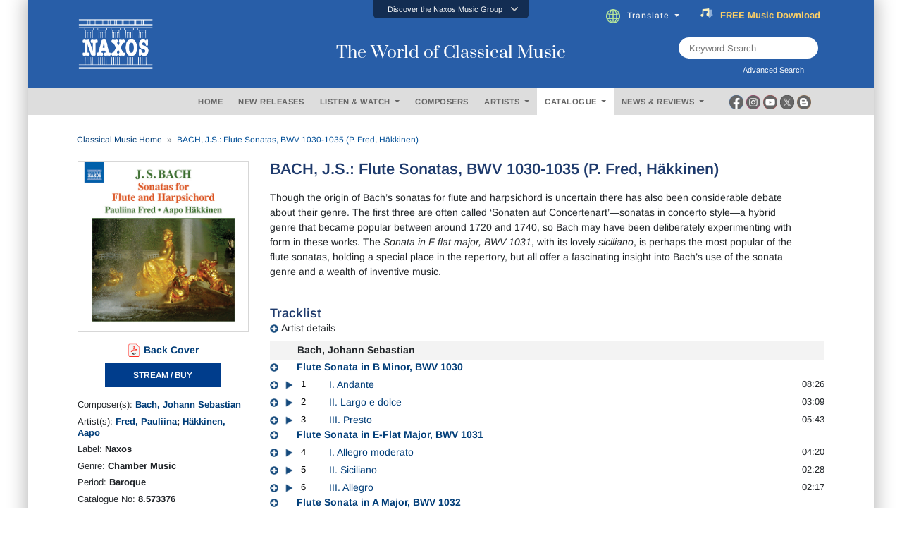

--- FILE ---
content_type: text/html; charset=utf-8
request_url: https://www.naxos.com/CatalogueDetail/GetContentAlbumOtherInfo
body_size: 722
content:
<div class="album-details">  <div class="row">    <div class="col-md-12">      <div class="flex-infos info3"><div style="font-weight:600; padding-bottom: 4px;" class="mb-1"> <a href="/MainSite/BlurbsReviews/?itemcode=8.573376&catnum=573376&filetype=AboutThisRecording&language=English" target="_blank">About This Recording</a></div><div style="font-weight:600;" class="mb-3"> <a href="/Review/Detail/?catalogueid=8.573376&languageid=EN" target="_blank">Reviews</a></div><div class="mb-4">  <div class="row align-items-center" style="justify-content:center;"><div class="rev-icons mb-1"><a href="/Review/Detail/?catalogueid=8.573376&languageid=EN#207334"><img src="https://cdn.naxos.com/sharedfiles/images/ratings/allmusic_editors-choice.png" height="45"></a></div>  </div></div>      </div>    </div>  </div></div>

--- FILE ---
content_type: text/html; charset=utf-8
request_url: https://www.naxos.com/CatalogueDetail/GetContentAlbumAboutPerson
body_size: 6054
content:
<div id="div-person-artist" class="col-md-12 spaces">  <div class="row">    <div class="col-md-12">      <div class="flex-divider spaces10 mini-divide" id="headingOne3">        <div><label class="lines"></label></div>        <div style="width:auto;"><label for="" class="lbl-divider">ABOUT THE ARTIST(S)</label></div>        <div><label class="lines"></label></div>      </div>      <div class="spaces10" id="headingOne2" style="border:none;">        <div class="bg-ttl">          <label for="" class="lbl-divider" style="margin:0px;padding-left:3px;padding-right:3px;">ABOUT THE ARTIST(S)</label>        </div>      </div>    </div>  </div><div class="row pt10">  <div class="col-md-2">    <center>      <div class="circle-portrait">        <img src="https://cdn.naxos.com/sharedfiles/images/artists/pictures/115764-1.jpg" alt="Fred, Pauliina" title="Fred, Pauliina" class="circle-portrait" onerror="this.onerror=null; this.src='/img/no-image-200x200-1.jpg';" >      </div>    </center>  </div>  <div class="col-md-10">    <div class="flex-popular" style="padding-bottom:20px;">      <div class="text-uppercase">        <a href="/Bio/Person/Fred_Pauliina/115764">Fred, Pauliina</a>      </div>      <div class="toggle-fade-4"><div style="all:revert;"><div class="blurb-style"><p>Pauliina Fred studied historical flutes at the Helsinki Sibelius Academy with Jari S. Puhakka, Mikael Helasvuo and Rabbe Forsman, and at the Utrecht and Amsterdam Conservatories under the supervision of Wilbert Hazelzet, Jed Wentz and Paul Leenhouts. In 2004 she gave her debut concert in Helsinki. She is a regular member of the Helsinki Baroque Orchestra, the Finnish Baroque Orchestra and the Oslo Baroque Orchestra, and is also a dedicated chamber musician, playing in a range of different ensembles, including the Bravade Recorder Quartet and the Zetes Woodwind Quintet. She has performed as soloist and chamber musician in most European countries, in the United States and in Japan, and has recorded for the Aeolus, Bis, Naxos and Pilfink labels.</p>
</div></div></div><a href="/Bio/Person/Fred_Pauliina/115764" class="text-normal fweight400 fsize13 lbl-more"><em>(Read more)</em></a>    </div>  </div></div><div class="row pt10">  <div class="col-md-2">    <center>      <div class="circle-portrait">        <img src="https://cdn.naxos.com/sharedfiles/images/artists/pictures/32432-2.jpg" alt="Häkkinen, Aapo" title="Häkkinen, Aapo" class="circle-portrait" onerror="this.onerror=null; this.src='/img/no-image-200x200-1.jpg';" >      </div>    </center>  </div>  <div class="col-md-10">    <div class="flex-popular" style="padding-bottom:20px;">      <div class="text-uppercase">        <a href="/Bio/Person/Häkkinen_Aapo/32432">Häkkinen, Aapo</a>      </div>      <div class="toggle-fade-4"><div style="all:revert;"><div class="blurb-style"><p>Aapo H&auml;kkinen began his musical education as a chorister at Helsinki Cathedral. He took up the harpsichord at the age of thirteen, studying with Elina Mustonen and Olli Porthan (organ) at the Sibelius Academy. From 1995 to 1998 he studied with Bob van Asperen at the Amsterdam Sweelinck Conservatory and from 1996 to 2000 with Pierre Hanta&iuml; in Paris, and also enjoyed the generous guidance and encouragement of Gustav Leonhardt.</p>

<p>Immediately after obtaining his diploma in 1998, he won second prize and the VRT prize at the Bruges Harpsichord Competition. He was also awarded the Norddeutscher Rundfunk special prize Musikpreis 1997 for his interpretations of Italian music. Aapo H&auml;kkinen has appeared as soloist and conductor in most European countries, in Turkey, Israel, Georgia, Japan, China, Korea, Vietnam, the USA, Brazil, and Mexico. He has recorded for the labels Aeolus, Alba, Avie, Cantus, Deux-Elles, Naxos, and Ondine. A frequent guest on both radio and television, he hosts his own programme on Classic FM in Finland. Besides the harpsichord, Aapo H&auml;kkinen regularly performs on the organ, on the clavichord, and on the fortepiano. He teaches at the Sibelius Academy and at international masterclasses. He has been artistic director of the Helsinki Baroque Orchestra since 2003.</p>
</div></div></div><a href="/Bio/Person/Häkkinen_Aapo/32432" class="text-normal fweight400 fsize13 lbl-more"><em>(Read more)</em></a>    </div>  </div></div></div><div id="div-person-artist" class="col-md-12 spaces">  <div class="row">    <div class="col-md-12">      <div class="flex-divider spaces10 mini-divide" id="headingOne3">        <div><label class="lines"></label></div>        <div style="width:auto;"><label for="" class="lbl-divider">ABOUT THE COMPOSER(S)</label></div>        <div><label class="lines"></label></div>      </div>      <div class="spaces10" id="headingOne2" style="border:none;">        <div class="bg-ttl">          <label for="" class="lbl-divider" style="margin:0px;padding-left:3px;padding-right:3px;">ABOUT THE COMPOSER(S)</label>        </div>      </div>    </div>  </div><div class="row pt10">  <div class="col-md-2">    <center>      <div class="circle-portrait">        <img src="https://cdn.naxos.com/sharedfiles/images/composers/pictures/17648-1.jpg" alt="Johann Sebastian Bach" title="Johann Sebastian Bach" class="circle-portrait" onerror="this.onerror=null; this.src='/img/no-image-200x200-1.jpg';" >      </div>    </center>  </div>  <div class="col-md-10">    <div class="flex-popular" style="padding-bottom:20px;">      <div class="text-uppercase">        <a href="/Bio/Person/Johann_Sebastian_Bach/17648">Johann Sebastian Bach</a>      </div>      <div class="toggle-fade-4"><div style="all:revert;"><div class="blurb-style"><p>Johann Sebastian Bach belonged to a dynasty of musicians. In following inevitable family tradition, he excelled his forebears and contemporaries, although he did not always receive in his own lifetime the respect he deserved. He spent his earlier career principally as an organist, latterly at the court of one of the two ruling Grand Dukes of Weimar. In 1717 he moved to C&ouml;then as Court Kapellmeister to the young Prince Leopold and in 1723 made his final move to Leipzig, where he was employed as Cantor at the Choir School of St Thomas, with responsibility for music in the five principal city churches. In Leipzig he also eventually took charge of the University <i>Collegium musicum </i>and occupied himself with the collection and publication of many of his earlier compositions. Despite widespread neglect for almost a century after his death, Bach is now regarded as one of the greatest of all composers. Bach-Werke-Verzeichnis numbers, abbreviated to BWV, are generally accepted for convenience of reference.</p>

<p><b>Choral and Vocal Music</b></p>

<p>Bach wrote a very large amount of choral music, particularly in connection with his employment at Leipzig. Here, he prepared complete cycles of cantatas for use throughout the church year, in addition to the larger-scale settings of the Latin Mass and the accounts of the Passion from the gospels of St Matthew and of St John. These works include the Mass in B minor, BWV 232, <i>St Matthew Passion</i>, BWV 244, <i>St John Passion</i>, BWV 245, <i>Christmas Oratorio</i>, BWV 248, <i>Easter Oratorio</i>, BWV 249, and the revised setting of the <i>Magnificat</i>, BWV 243. Cantatas include, out of over 200 that survive, <i>Herz und Mund und Tat und Leben</i>, BWV 147 (from which the pianist Dame Myra Hess took her piano arrangement under the title <i>Jesu, Joy of Man&rsquo;s Desiring</i>, making this the most popular of all), <i>Ein feste Burg ist unser Gott</i>, BWV 80, <i>Ich habe genug</i>, BWV 82, <i>Jesu, meine Freude</i>, BWV 358, <i>Mein Herze schwimmt im Blut</i>, BWV 199, <i>Wachet auf</i>, BWV 140, and <i>Jauchzet Gott in allen Landen</i>, BWV 51, for soprano, trumpet, strings and basso continuo. The rather more formal half dozen or so motets include a memorable version of Psalm CXVII, <i>Lobet den Herrn, alle Heiden</i>, BWV 230.</p>

<p>Secular cantatas include the light-hearted <i>Coffee Cantata</i>, BWV 211 (a father&rsquo;s attempt to stem his daughter&rsquo;s addiction to the fashionable drink), the <i>Peasant Cantata</i>, BWV 212 (in honour of a newly appointed official), and two wedding cantatas, <i>Weichet nur</i>, BWV 202, and <i>O holder Tag</i>, BWV 210. <i>Was mir behagt, ist nur die muntre Jagd</i>, BWV 208, was written in 1713 to celebrate the birthday of the hunting Duke Christian of Saxe-Weissenfels and later reworked for the name day of August III, King of Saxony, in the 1740s. The Italian <i>Non sa che sia dolore</i>, BWV 209, apparently marked the departure of a scholar or friend from Leipzig.</p>

<p><b>Organ Music</b></p>

<p>Much of Bach&rsquo;s organ music was written during the earlier part of his career, culminating in the period he spent as court organist at Weimar. Among many well-known compositions we may single out the Chromatic Fantasia and Fugue in D minor, BWV 903, the Dorian Toccata and Fugue in D minor, BWV 538, the Toccata, Adagio and Fugue, BWV 564, Fantasia and Fugue in G minor, BWV 542, Passacaglia and Fugue in C minor, BWV 582, Prelude and Fugue &ldquo;St Anne&rdquo;, BWV 552 (in which the fugue theme resembles the well-known English hymn of that name), Toccata and Fugue in D minor, BWV 565, and the Toccata and Fugue in F, BWV 540.</p>

<p>Chorale preludes are compositions for organ that consist of short variations on simple hymn tunes for all seasons of the church year. Better-known melodies used include the Christmas <i>In dulci jubilo</i>, BWV 608, <i>Puer natus in Bethlehem</i>, BWV 603, the Holy Week <i>Christ lag in Todesbanden</i>, BWV 625, and the Easter <i>Christ ist erstanden</i>, BWV 627, as well as the moving <i>Durch Adam&rsquo;s Fall ist ganz verderbt</i>, BWV 637, and the familiar <i>Wachet auf, ruft uns die Stimme</i>, BWV 645, and <i>Nun danket alle Gott</i>, BWV 657.</p>

<p><b>Other Keyboard Music</b></p>

<p>Important sets of pieces are the six English Suites, BWV 806&ndash;11, the six French Suites, BWV 812&ndash;17, the &lsquo;Goldberg&rsquo; Variations, BWV 988 (written to soothe an insomniac patron), the &lsquo;Italian&rsquo; Concerto, BWV 971, the six partitas, BWV 825&ndash;30, and the monumental two books of preludes and fugues in all keys, <i>The Well-Tempered Clavier</i>, BWV 846&ndash;93&mdash;the so-called &lsquo;48&rsquo;.</p>

<p><b>Chamber Music</b></p>

<p>During the period Bach spent at C&ouml;then he was able to devote his attention more particularly to instrumental composition for solo instruments, for smaller groups or for the small court orchestra.</p>

<p>Particularly important are the three sonatas and three partitas for unaccompanied violin, BWV 1001&ndash;6, works that make great technical demands on a player, and the six suites for unaccompanied cello, BWV 1007&ndash;12. There are six sonatas for violin and harpsichord, BWV 1014&ndash;19, and an interesting group of three sonatas for viola da gamba and harpsichord, sometimes appropriated today by viola players or cellists, BWV 1027&ndash;9. <i>The Musical Offering </i>resulted from Bach&rsquo;s visit in 1747 to the court of Frederick the Great, where his son Carl Philipp Emanuel was employed. From a theme provided by the flautist king he wrote a work that demonstrates his own contrapuntal mastery and includes a trio sonata for flute, violin and continuo. Bach had earlier in his career written a series of flute sonatas, as well as a partita for unaccompanied flute.</p>

<p><b>Orchestral Music</b></p>

<p>The six &lsquo;Brandenburg&rsquo; Concertos, BWV 1046&ndash;51, dedicated to the Margrave of Brandenburg in 1721, feature a variety of forms and groups of instruments, while the four orchestral suites or overtures, BWV 1066&ndash;1069, include the famous &lsquo;Air on the G String&rsquo;, a late-19th-century transcription of the Air from the Suite in D major, BWV 1068.</p>

<p><b>Concertos</b></p>

<p>Three of Bach&rsquo;s violin concertos, written at C&ouml;then between 1717 and 1723, survive in their original form, with others existing now only in later harpsichord transcriptions. The works in original form are the Concertos in A minor and in E major, BWV 1041 and 1042, and the Double Concerto in D minor for two violins, BWV 1043.</p>

<p>Bach wrote or arranged his harpsichord concertos principally for the use of himself and his sons with the Leipzig University <i>Collegium musicum </i>between 1735 and 1740. These works include eight for a single solo harpsichord and strings, BWV 1052&ndash;9, and others for two, three and four harpsichords and strings. It has been possible to provide conjectural reconstructions of lost instrumental concertos from these harpsichord concertos, including a group originally for oboe and the oboe d&rsquo;amore and one for violin and oboe.</p></div></div></div><a href="/Bio/Person/Johann_Sebastian_Bach/17648" class="text-normal fweight400 fsize13 lbl-more"><em>(Read more)</em></a>    </div>  </div></div></div><!-- persons duration 1.7632563 seconds -->